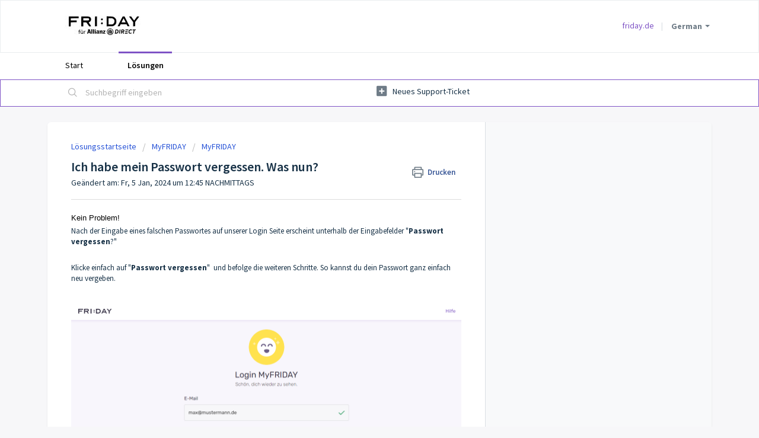

--- FILE ---
content_type: text/html; charset=utf-8
request_url: https://help.friday.de/de/support/solutions/articles/80000552894-ich-habe-mein-passwort-vergessen-was-nun-
body_size: 11853
content:
<!DOCTYPE html>
       
        <!--[if lt IE 7]><html class="no-js ie6 dew-dsm-theme " lang="de" dir="ltr" data-date-format="non_us"><![endif]-->       
        <!--[if IE 7]><html class="no-js ie7 dew-dsm-theme " lang="de" dir="ltr" data-date-format="non_us"><![endif]-->       
        <!--[if IE 8]><html class="no-js ie8 dew-dsm-theme " lang="de" dir="ltr" data-date-format="non_us"><![endif]-->       
        <!--[if IE 9]><html class="no-js ie9 dew-dsm-theme " lang="de" dir="ltr" data-date-format="non_us"><![endif]-->       
        <!--[if IE 10]><html class="no-js ie10 dew-dsm-theme " lang="de" dir="ltr" data-date-format="non_us"><![endif]-->       
        <!--[if (gt IE 10)|!(IE)]><!--><html class="no-js  dew-dsm-theme " lang="de" dir="ltr" data-date-format="non_us"><!--<![endif]-->
	<head>
		
		<!-- Title for the page -->
<title> Ich habe mein Passwort vergessen. Was nun? :  </title>

<!-- Meta information -->
<meta name="robots" content="noindex, nofollow" />
<meta name="description" content="Friday Support Portal und Versicherungs-Wissensdatenbank" />

<!-- Responsive setting -->
<link rel="apple-touch-icon" href="https://s3.eu-central-1.amazonaws.com/euc-cdn.freshdesk.com/data/helpdesk/attachments/production/80008766443/fav_icon/dIl6m7RA1CWTD-mdemE8oArMAmJ_ABC7Vg.ico" />
        <link rel="apple-touch-icon" sizes="72x72" href="https://s3.eu-central-1.amazonaws.com/euc-cdn.freshdesk.com/data/helpdesk/attachments/production/80008766443/fav_icon/dIl6m7RA1CWTD-mdemE8oArMAmJ_ABC7Vg.ico" />
        <link rel="apple-touch-icon" sizes="114x114" href="https://s3.eu-central-1.amazonaws.com/euc-cdn.freshdesk.com/data/helpdesk/attachments/production/80008766443/fav_icon/dIl6m7RA1CWTD-mdemE8oArMAmJ_ABC7Vg.ico" />
        <link rel="apple-touch-icon" sizes="144x144" href="https://s3.eu-central-1.amazonaws.com/euc-cdn.freshdesk.com/data/helpdesk/attachments/production/80008766443/fav_icon/dIl6m7RA1CWTD-mdemE8oArMAmJ_ABC7Vg.ico" />
        <meta name="viewport" content="width=device-width, initial-scale=1.0, maximum-scale=5.0, user-scalable=yes" /> 
		
		<!-- Adding meta tag for CSRF token -->
		<meta name="csrf-param" content="authenticity_token" />
<meta name="csrf-token" content="SJInoUxvR0EQ/DSzhgirJRWCi+DQ04qryUCS7lSn8F6mPm6BifXlUbQy1zeqaZZzHv58Bh/7QdhVx/SDrWI57Q==" />
		<!-- End meta tag for CSRF token -->
		
		<!-- Fav icon for portal -->
		<link rel='shortcut icon' href='https://s3.eu-central-1.amazonaws.com/euc-cdn.freshdesk.com/data/helpdesk/attachments/production/80008766443/fav_icon/dIl6m7RA1CWTD-mdemE8oArMAmJ_ABC7Vg.ico' />

		<!-- Base stylesheet -->
 
		<link rel="stylesheet" media="print" href="https://euc-assets5.freshdesk.com/assets/cdn/portal_print-6e04b27f27ab27faab81f917d275d593fa892ce13150854024baaf983b3f4326.css" />
	  		<link rel="stylesheet" media="screen" href="https://euc-assets6.freshdesk.com/assets/cdn/falcon_portal_utils-c6419fa0772a91891f1dcc2bbfbaec489c3a2a92731c172a2048b15de43ed05a.css" />	

		
		<!-- Theme stylesheet -->

		<link href="/support/theme.css?v=3&amp;d=1733328136" media="screen" rel="stylesheet" type="text/css">

		<!-- Google font url if present -->
		<link href='https://fonts.googleapis.com/css?family=Source+Sans+Pro:regular,italic,600,700,700italic' rel='stylesheet' type='text/css' nonce='EmdhjDm9DbqPT0I4KCQ1aA=='>

		<!-- Including default portal based script framework at the top -->
		<script src="https://euc-assets10.freshdesk.com/assets/cdn/portal_head_v2-d07ff5985065d4b2f2826fdbbaef7df41eb75e17b915635bf0413a6bc12fd7b7.js"></script>
		<!-- Including syntexhighlighter for portal -->
		<script src="https://euc-assets4.freshdesk.com/assets/cdn/prism-841b9ba9ca7f9e1bc3cdfdd4583524f65913717a3ab77714a45dd2921531a402.js"></script>

		    <!-- Google tag (gtag.js) -->
	<script async src='https://www.googletagmanager.com/gtag/js?id=G-MX6C5KN5LV' nonce="EmdhjDm9DbqPT0I4KCQ1aA=="></script>
	<script nonce="EmdhjDm9DbqPT0I4KCQ1aA==">
	  window.dataLayer = window.dataLayer || [];
	  function gtag(){dataLayer.push(arguments);}
	  gtag('js', new Date());
	  gtag('config', 'G-MX6C5KN5LV');
	</script>


		<!-- Access portal settings information via javascript -->
		 <script type="text/javascript">     var portal = {"language":"de","name":"","contact_info":"","current_page_name":"article_view","current_tab":"solutions","vault_service":{"url":"https://vault-service-eu.freshworks.com/data","max_try":2,"product_name":"fd"},"current_account_id":1842694,"preferences":{"bg_color":"#f7f7f9","header_color":"#ffffff","help_center_color":"#f7f7f9","footer_color":"#183247","tab_color":"#ffffff","tab_hover_color":"#7e53c5","btn_background":"#f7f7f9","btn_primary_background":"#7e53c5","baseFont":"Source Sans Pro","textColor":"#183247","headingsFont":"Source Sans Pro","headingsColor":"#183247","linkColor":"#183247","linkColorHover":"#7e53c5","inputFocusRingColor":"#7e53c5","nonResponsive":"false"},"image_placeholders":{"spacer":"https://euc-assets2.freshdesk.com/assets/misc/spacer.gif","profile_thumb":"https://euc-assets8.freshdesk.com/assets/misc/profile_blank_thumb-4a7b26415585aebbd79863bd5497100b1ea52bab8df8db7a1aecae4da879fd96.jpg","profile_medium":"https://euc-assets6.freshdesk.com/assets/misc/profile_blank_medium-1dfbfbae68bb67de0258044a99f62e94144f1cc34efeea73e3fb85fe51bc1a2c.jpg"},"falcon_portal_theme":true,"current_object_id":80000552894};     var attachment_size = 20;     var blocked_extensions = "";     var allowed_extensions = "";     var store = { 
        ticket: {},
        portalLaunchParty: {} };    store.portalLaunchParty.ticketFragmentsEnabled = false;    store.pod = "eu-central-1";    store.region = "EU"; </script> 


			
	</head>
	<body>
            	
		
		
		
	<header class="banner">
		<div class="banner-wrapper page">
			<div class="banner-title">
				<a href="http://help.friday.de/de/support/home"class='portal-logo'><span class="portal-img"><i></i>
                    <img src='https://s3.eu-central-1.amazonaws.com/euc-cdn.freshdesk.com/data/helpdesk/attachments/production/80486354428/logo/XWImxZmx8PdmrlOG8hymHvfKotRgKatMDQ.jpg' alt="Logo"
                        onerror="default_image_error(this)" data-type="logo" />
                 </span></a>
				<h1 class="ellipsis heading"></h1>
			</div>
			<nav class="banner-nav">
              <a id="backlink" href="https://friday.de">friday.de</a>
				<div class="banner-language-selector pull-right" data-tabs="tabs"
                data-toggle='tooltip' data-placement="bottom" title=""><ul class="language-options" role="tablist"><li class="dropdown"><h5 class="dropdown-toggle" data-toggle="dropdown"><span>German</span><span class="caret"></span></h5><ul class="dropdown-menu " role="menu" aria-labelledby="dropdownMenu"><li><a class="" tabindex="-1" href="/en/support/solutions/articles/80000552894-ich-habe-mein-passwort-vergessen-was-nun-">English</a></li><li><a class="active" tabindex="-1" href="/de/support/solutions/articles/80000552894-ich-habe-mein-passwort-vergessen-was-nun-"><span class='icon-dd-tick-dark'></span>German </a></li></ul></li></ul></div> <div class="welcome">Willkommen <b></b> </div>  <b><a href="/de/support/login"><b>Anmelden</b></a></b>
			</nav>
		</div>
	</header>
	<nav class="page-tabs">
		<div class="page no-padding no-header-tabs">
			
				<a data-toggle-dom="#header-tabs" href="#" data-animated="true" class="mobile-icon-nav-menu show-in-mobile"></a>
				<div class="nav-link" id="header-tabs">
					
						
							<a href="/de/support/home" class="">Start</a>
						
					
						
							<a href="/de/support/solutions" class="active">Lösungen</a>
						
					
				</div>
			
		</div>
	</nav>

<!-- Search and page links for the page -->

	<section class="help-center-sc rounded-6">
		<div class="page no-padding">
		<div class="hc-search">
			<div class="hc-search-c">
				<form class="hc-search-form print--remove" autocomplete="off" action="/de/support/search/solutions" id="hc-search-form" data-csrf-ignore="true">
	<div class="hc-search-input">
	<label for="support-search-input" class="hide">Suchbegriff eingeben</label>
		<input placeholder="Suchbegriff eingeben" type="text"
			name="term" class="special" value=""
            rel="page-search" data-max-matches="10" id="support-search-input">
	</div>
	<div class="hc-search-button">
		<button class="btn btn-primary" aria-label="Suche" type="submit" autocomplete="off">
			<i class="mobile-icon-search hide-tablet"></i>
			<span class="hide-in-mobile">
				Suchen
			</span>
		</button>
	</div>
</form>
			</div>
		</div>
		<div class="hc-nav ">
			 <nav>   <div>
              <a href="/de/support/tickets/new" class="mobile-icon-nav-newticket new-ticket ellipsis" title="Neues Support-Ticket">
                <span> Neues Support-Ticket </span>
              </a>
            </div>   <div>
              <a href="/de/support/tickets" class="mobile-icon-nav-status check-status ellipsis" title="Ticketstatus überprüfen">
                <span>Ticketstatus überprüfen</span>
              </a>
            </div>  </nav>
		</div>
		</div>
	</section>



<script>
jQuery(document).ready(function()
{ jQuery('.mobile-icon-nav-status.check-status.ellipsis').remove() }
);
</script>


<div class="page">
	
	
	<!-- Search and page links for the page -->
	

	<!-- Notification Messages -->
	 <div class="alert alert-with-close notice hide" id="noticeajax"></div> 

	
	<div class="c-wrapper">		
		<section class="main content rounded-6 min-height-on-desktop fc-article-show" id="article-show-80000552894">
	<div class="breadcrumb">
		<a href="/de/support/solutions"> Lösungsstartseite </a>
		<a href="/de/support/solutions/80000269714">MyFRIDAY</a>
		<a href="/de/support/solutions/folders/80000398245">MyFRIDAY</a>
	</div>
	<b class="page-stamp page-stamp-article">
		<b class="icon-page-article"></b>
	</b>

	<h2 class="heading">Ich habe mein Passwort vergessen. Was nun?
	 	<a href="#"
            class="solution-print--icon print--remove"
 			title="Diesen Artikel drucken"
 			arial-role="link"
 			arial-label="Diesen Artikel drucken"
			id="print-article"
 		>
			<span class="icon-print"></span>
			<span class="text-print">Drucken</span>
 		</a>
	</h2>
	
	<p>Geändert am: Fr, 5 Jan, 2024 um 12:45 NACHMITTAGS</p>
	<hr />
	

	<article class="article-body" id="article-body" rel="image-enlarge">
		<p dir="ltr"><span style="color: rgb(0, 0, 0); font-family: -apple-system, BlinkMacSystemFont, &quot;Segoe UI&quot;, Roboto, &quot;Helvetica Neue&quot;, Arial, sans-serif; font-size: 13px; font-style: normal; font-variant-ligatures: normal; font-variant-caps: normal; font-weight: 400; letter-spacing: normal; orphans: 2; text-align: left; text-indent: 0px; text-transform: none; widows: 2; word-spacing: 0px; -webkit-text-stroke-width: 0px; white-space: normal;  text-decoration-thickness: initial; text-decoration-style: initial; text-decoration-color: initial; display: inline !important; float: none;">Kein Problem!&nbsp;</span>&nbsp;</p><p dir="ltr">Nach der Eingabe eines falschen Passwortes auf unserer <a href="https://my.friday.de/login">Login Seite</a> erscheint unterhalb der Eingabefelder "<strong>Passwort vergessen</strong>?"</p><p dir="ltr"><br></p><p dir="ltr">Klicke einfach auf "<strong>Passwort vergessen</strong>" &nbsp;und befolge die weiteren Schritte. So kannst du dein Passwort ganz einfach neu vergeben.&nbsp;</p><p dir="ltr"><br></p><p dir="ltr"><img src="https://s3-eu-central-1.amazonaws.com/euc-cdn.freshdesk.com/data/helpdesk/attachments/production/80296433379/original/e6S_pPa5IxHV1BWMiC6jbnvPT2sVbqfc3Q.png?1704455082" style="width: auto;" class="fr-fic fr-fil fr-dib" data-attachment="[object Object]" data-id="80296433379"></p><p dir="ltr"><br></p><p dir="ltr"><span dir="ltr" style="color: rgb(24, 50, 71); font-family: -apple-system, system-ui, &quot;Segoe UI&quot;, Roboto, &quot;Helvetica Neue&quot;, Arial, sans-serif; font-size: 13px; font-weight: 400; text-align: start; text-indent: 0px; display: inline !important;">Solltest du dennoch Schwierigkeiten haben, sende uns bitte eine Nachricht über unser&nbsp;</span><strong dir="ltr" style="box-sizing: border-box; font-weight: 700; color: rgb(24, 50, 71); font-family: -apple-system, system-ui, &quot;Segoe UI&quot;, Roboto, &quot;Helvetica Neue&quot;, Arial, sans-serif; font-size: 13px; text-align: start; text-indent: 0px;"><a dir="ltr" href="https://help.friday.de/de/support/tickets/new" rel="noopener noreferrer" style="box-sizing: border-box; color: rgb(44, 92, 197);" target="_blank">Kontaktformular</a></strong><strong dir="ltr" style="box-sizing: border-box; font-weight: 700; color: rgb(24, 50, 71); font-family: -apple-system, system-ui, &quot;Segoe UI&quot;, Roboto, &quot;Helvetica Neue&quot;, Arial, sans-serif; font-size: 13px; text-align: start; text-indent: 0px;">&nbsp;</strong>und gib als Thema <strong>"Allgemein"</strong> und <strong>"Kundenportal"</strong> an.</p>
	</article>

	<hr />	
		

		<p class="article-vote" id="voting-container" 
											data-user-id="" 
											data-article-id="80000552894"
											data-language="de">
										War diese Antwort hilfreich?<span data-href="/de/support/solutions/articles/80000552894/thumbs_up" class="vote-up a-link" id="article_thumbs_up" 
									data-remote="true" data-method="put" data-update="#voting-container" 
									data-user-id=""
									data-article-id="80000552894"
									data-language="de"
									data-update-with-message="Wir freuen uns, dass wir Ihnen helfen konnten. Danke für Ihr Feedback.">
								Ja</span><span class="vote-down-container"><span data-href="/de/support/solutions/articles/80000552894/thumbs_down" class="vote-down a-link" id="article_thumbs_down" 
									data-remote="true" data-method="put" data-update="#vote-feedback-form" 
									data-user-id=""
									data-article-id="80000552894"
									data-language="de"
									data-hide-dom="#voting-container" data-show-dom="#vote-feedback-container">
								Nein</span></span></p><a class="hide a-link" id="vote-feedback-form-link" data-hide-dom="#vote-feedback-form-link" data-show-dom="#vote-feedback-container">Feedback senden</a><div id="vote-feedback-container"class="hide">	<div class="lead">Leider konnten wir nicht helfen. Helfen Sie uns mit Ihrem Feedback, diesen Artikel zu verbessern.</div>	<div id="vote-feedback-form">		<div class="sloading loading-small loading-block"></div>	</div></div>
		
</section>
<section class="sidebar content rounded-6 fc-related-articles">
	<div id="related_articles"><div class="cs-g-c"><section class="article-list"><h3 class="list-lead">Verwandte Artikel</h3><ul rel="remote" 
			data-remote-url="/de/support/search/articles/80000552894/related_articles?container=related_articles&limit=10" 
			id="related-article-list"></ul></section></div></div>
</section>

<script nonce="EmdhjDm9DbqPT0I4KCQ1aA==">
	['click', 'keypress'].forEach(function eventsCallback(event) {
		document.getElementById('print-article').addEventListener(event, function (e) {
			if (event === 'keypress' && e.key !== 'Enter') return;
			e.preventDefault();
			print();
		});
	});
</script>

	</div>
	

	

</div>

<footer class="footer rounded-6">
    <nav class="footer-links page no-padding">
        
        
        <a href="/de/support/home" class="">Start</a>
        
        <a href="/de/support/solutions" class="active">Lösungen</a>
        
        
        
          <a href="#portal-cookie-info" rel="freshdialog" data-lazy-load="true" class="cookie-link"
        data-width="450px" title="Warum wir Cookies lieben" data-template-footer="">
        Cookie-Richtlinie
      </a> <div id="portal-cookie-info" class="hide"><textarea>
        <p>Wir nutzen Cookies, um Ihnen eine bessere Benutzererfahrung in Freshdesk zu bieten. </p>
        <p>In unserer <a href="https://www.freshworks.com/privacy/" target="_blank" rel="nofollow">Datenschutzrichtlinie</a> erfahren Sie mehr über von uns verwendete Cookies und deren Funktion. Wenn Sie Cookies nicht leiden können oder Sie einfach auf Diät sind, können Sie alles Cookies deaktivieren. Beachten Sie jedoch, dass der Freshdesk-Service einige Cookies intensiv verwendet und durch eine Deaktivierung einige Teile von Freshdesk nicht ordnungsgemäß funktionieren werden. </p>
        <p>Wir nehmen außerdem an, dass Sie der in unserer <a href="https://www.freshworks.com/privacy/" target="_blank" rel="nofollow">Datenschutzrichtlinie</a> beschriebenen Art und Weise, wie wir Cookies verwenden, zustimmen. Dies gilt nicht, wenn Sie alle Cookies in Ihrem Browser deaktiviert haben. </p>
      </textarea></div> 
    </nav>
</footer>
  <div class="copyright">
        <a href=https://freshdesk.com/de/?utm_source=portal&utm_medium=reflink&utm_campaign=portal_reflink target="_blank" rel="nofollow"> Helpdesk-Software </a>
        von Freshdesk
      </div> 

<script type='text/javascript'>

  	const envID = '1842694'
    var formValuesGermany = {
        
    "File a new claim": {
      "": {},
      "Car insurance": {},
      "Home content": {},
      "Private Liability": {}
    },
    "Claims": {
"":{},
        "Existing claim": {
            "": {},
            "Claim buyback": {},
            "Other": {}
        },
        "Claim documents": {
            "": {},
            "Cost estimate": {},
            "Assessment": {},
            "Photos": {},
            "Sketches": {},
            "Repair invoice": {},
            "Report from authorities": {},
            "Roadkill": {},
            "EU protocoll": {},
            "Other documents": {}
        }
    },
    "Car insurance": {
        "": {},
        "New quote": {},
        "SF class": {},
        "EVB": {},
        "Second car": {},
        "Invoices": {},
        "Mileage reporting": {},
        "Cancellation": {},
        "Admission office": {},
        "Contract change": {
            "": {},
            "Third Party Liability": {},
            "Partial Comprehensive": {},
            "Comprehensive": {},
            "Assistance": {},
            "Discount protection": {},
            "Travel package": {},
            "Driver protection": {},
            "Repairshop selection": {},
            "ECO": {},
            "Mileage": {},
            "Drivers": {},
            "To Original": {},
            "To PPKM": {}
        },
        "Change of insurers": {},
        "Double insurance": {},
        "Additional driver": {},
        "Legal protection": {},
        "Other": {}
    },
    "Home content": {
        "": {},
        "New quote": {},
        "Invoices": {},
        "Contract change": {
            "": {},
            "Bike": {},
            "Glass": {},
            "Zen mode": {}
        },
        "Move": {},
        "Cancellation": {},
        "Other": {}
    },
    "Private Liability": {
    "": {},
    "Coverage level (small, medium, large)": {},
    "Tariff (e.g. single with kids, family no kids etc)": {},
    "Deductible (0, 150, 300, 1000)": {},
    "Insured sum change": {},
    "Changing add-ons (criminal law protection, legal protection for bad debt coverage, rental car protection)": {},
    "Change address": {},
    "Change bank details": {},
    "Change contact data": {}
	},
    "General requests": {
        "": {},
        "My data": {
            "": {},
            "Name": {},
            "Address": {},
            "Birthdate": {},
            "Email address": {},
            "Iban": {},
            "Payment method": {}
        },
        "Portal": {
            "": {},
            "Registration": {},
            "No login data": {},
            "Forgot my password": {}
        },
        "Voucher": {},
        "Cashback": {},
        "Data protection": {},
        "Data removal": {},
        "General requests": {}
    },
    "Complaints": {},
    "": {}
};
  	var policyNumberID = 'helpdesk_ticket_custom_field_cf_xx_all_policy_number_' + envID
    var allHideableFields = [
        'helpdesk_ticket_custom_field_cf_xx_all_license_plate_1842694',
        'helpdesk_ticket_custom_field_cf_xx_claims_claim_number_1842694',
        'helpdesk_ticket_custom_field_cf_xx_all_policy_number_1842694',
        'helpdesk_ticket_custom_field_cf_xx_claims_requester_role_1842694',
      	'helpdesk_ticket_custom_field_cf_odometer_reading_1842694',
      	'ticket_file',
    ];

    var hideByDefault = [
        'helpdesk_ticket_custom_field_cf_xx_all_license_plate_1842694',
        'helpdesk_ticket_custom_field_cf_xx_claims_claim_number_1842694',
        'helpdesk_ticket_custom_field_cf_xx_all_policy_number_1842694',
        'helpdesk_ticket_custom_field_cf_xx_claims_requester_role_1842694',
      	'helpdesk_ticket_custom_field_cf_odometer_reading_1842694'
    ];
    var newClaimForm = ['helpdesk_ticket_custom_field_cf_xx_all_policy_number_' + envID,
        'helpdesk_ticket_custom_field_cf_xx_claims_requester_role_' + envID];
  
  	var newCarClaimForm = ['helpdesk_ticket_custom_field_cf_xx_all_license_plate_' + envID];
  
    var existingClaimForm = ['helpdesk_ticket_custom_field_cf_xx_claims_claim_number_1842694',
        'helpdesk_ticket_custom_field_cf_xx_all_policy_number_1842694'];
  
    var odometerReadingForm = ['helpdesk_ticket_custom_field_cf_odometer_reading_1842694',
         'helpdesk_ticket_custom_field_cf_xx_all_policy_number_1842694'];
   
    var serviceForm = ['helpdesk_ticket_custom_field_cf_xx_all_policy_number_1842694'];
	
    hideByDefault.map(function (field_id) {
        jQuery('#' + field_id).parents('.control-group').hide();
    })

    var topic1SelectId = 'helpdesk_ticket_custom_field_cf_xx_all_topic_lvl_1_1842694';
    var topic2SelectId = 'helpdesk_ticket_custom_field_cf_xx_all_topic_lvl_2_1842694';
    var topic3SelectId = 'helpdesk_ticket_custom_field_cf_xx_all_topic_lvl_3_1842694';
  	var odometerReadingId = 'helpdesk_ticket_custom_field_cf_odometer_reading_1842694';


    /*********************************************************
     * 
     *  On document ready - filter top level
     * 
     * *******************************************************/
    jQuery(document).ready(function () {
     	  // prefill the new claim form options
		if (window.location.search.includes('new_claim')) {
          // set new claim option
          jQuery('#' + topic1SelectId).val('File a new claim')
          var fieldsToHide = hideByDefault.filter(n => !newClaimForm.includes(n))
          // hide other group fields
          fieldsToHide.map(function (field_id) {
            jQuery('#' + field_id).parents('.control-group').hide();
            jQuery('#' + field_id).val('')
          })
          // unhide the hidden ones
          allHideableFields.filter(n => !fieldsToHide.includes(n)).map(function (field_id) {
              jQuery('#' + field_id).parents('.control-group').show();
          })
         }
        jQuery('#' + topic1SelectId).children("option").each(function () {
            if (!Object.keys(formValuesGermany).includes(jQuery(this).val())) {
                jQuery(this).remove()
            }
        })
    });

      /*********************************************************
     * 
     *  On lvl1 change - filter level 2
     * 
     * *******************************************************/
    jQuery(document).on('change', '#' + topic1SelectId, function () {
        var value = jQuery(this).val()
        jQuery('#' + topic2SelectId).children("option").each(function () {
            if (!Object.keys(formValuesGermany[value]).includes(jQuery(this).val())) {
                jQuery(this).remove()
            }
        })
        
        var fieldsToHide = hideByDefault;
        if (value == 'File a new claim') {
            fieldsToHide = hideByDefault.filter(n => !newClaimForm.includes(n));
        }
        else if (value == 'Claims') {
            fieldsToHide = hideByDefault.filter(n => !existingClaimForm.includes(n));
        } 
      	else {
            fieldsToHide = hideByDefault.filter(n => !serviceForm.includes(n));
        }
        fieldsToHide.map(function (field_id) {
            jQuery('#' + field_id).parents('.control-group').hide();
            jQuery('#' + field_id).val('')
        })
        // unhide the hidden ones
        allHideableFields.filter(n => !fieldsToHide.includes(n)).map(function (field_id) {
            jQuery('#' + field_id).parents('.control-group').show();
        })
    });

     /*********************************************************
     * 
     *  On lvl2 change - filter level 3
     * 
     * *******************************************************/
     jQuery(document).on('change', '#' + topic2SelectId, function () {
        var valueForm1 = jQuery('#'+topic1SelectId).val()

        var valueForm2 = jQuery(this).val()
        jQuery('#' + topic3SelectId).children("option").each(function () {
            if (!Object.keys(formValuesGermany[valueForm1][valueForm2]).includes(jQuery(this).val())) {
                jQuery(this).remove()
            }
        })
          if (valueForm1 == 'Car insurance') {   
              var fieldsToHide = hideByDefault;

              if(valueForm2 == 'Mileage reporting') {
                  fieldsToHide = hideByDefault.filter(n => !odometerReadingForm.includes(n));   
                  jQuery('label[for="helpdesk_ticket_description"]').html(
                      'Beschreibung<br><br><b>Bitte gib auch Deinen Vor- und Nachnamen an.</b> ' +  
                      'Um sofort eine Rückmeldung auf Deine Eingaben zu erhalten, ' +  
                      'kannst uns den Kilometerstand auch über <b><u>⇒ <a href="https://my.friday.de">MyFRIDAY</a> ⇐</u></b> mitteilen.'
                  );
              } else {
                  fieldsToHide = hideByDefault.filter(n => !serviceForm.includes(n));
                  jQuery('label[for="helpdesk_ticket_description"]').html('Beschreibung');
              }
              filterFields(fieldsToHide);
          }
          if(valueForm1 == 'File a new claim') { 
             var fieldsToHide = hideByDefault;
             
             if(valueForm2 == 'Car insurance') {
                fieldsToHide = hideByDefault.filter(n => !newClaimForm.includes(n) && !newCarClaimForm.includes(n));
             } else {
               fieldsToHide = hideByDefault.filter(n => !newClaimForm.includes(n));
            }
           filterFields(fieldsToHide);
         }
    });
  
   /*********************************************************
   *
   * Filter fields
   *
   * *******************************************************/
  function filterFields(fieldsToHide) {
      fieldsToHide.map(function (field_id) {
          jQuery('#' + field_id).parents('.control-group').hide();
          jQuery('#' + field_id).val('')
      })
      // unhide the hidden ones
      allHideableFields.filter(n => !fieldsToHide.includes(n)).map(function (field_id) {
          jQuery('#' + field_id).parents('.control-group').show();
      })
  }
 
    /*********************************************************
    * 
    *  Odometer reading value restrictions
    * 
    * *******************************************************/ 
    jQuery(document).on('keyup keydown change', '#' + odometerReadingId, function () {
      this.value=this.value.replace(/[^\d]+/,'')
    });
  
	jQuery(document).ready(function()
    {
      jQuery('#' + odometerReadingId).attr('maxlength','10');
    });
   
    /*********************************************************
    * 
    *  Policy number value restrictions
    * 
    * *******************************************************/ 
  jQuery(document).on('change', '#' + topic1SelectId, function () {
    var value = jQuery(this).val();
        addHint(value);
  });
  jQuery(document).on('change', '#' + topic2SelectId, function () {
    var topic1 = jQuery('#' + topic1SelectId).val();
    if(topic1 == 'File a new claim') {
      var value = jQuery(this).val();
      addHint(value);
    }
  });
  
  jQuery(document).on('change keyup keydown focusout', '#' + policyNumberID, function () {
    var topic1 = jQuery('#' + topic1SelectId).val();
    var topic2 = jQuery('#' + topic2SelectId).val();
    if (topic1 == 'Car insurance' || topic2 == 'Car insurance') {
      this.value=this.value.replace(/[^\d-]+/,'').substring(0,13)
    } else if (topic1 == 'Home content' || topic2 == 'Home content' || topic1 == 'Private Liability' || topic2 == 'Private Liability') {
      this.value=this.value.replace(/[^\d]+/,'').substring(0,10)
    }
  });
  
  function addHint(value) {
    if (value == 'Car insurance') {
      jQuery('#' + policyNumberID).attr('placeholder', '1234-123-1234');
    }
    else if (value == 'Home content' || value == 'Private Liability') {
      jQuery('#' + policyNumberID).attr("placeholder", "1234567890");
    }
    else {
      jQuery('#' + policyNumberID).removeAttr("placeholder").removeAttr('maxlength');
    }	
  };
  
</script>



			<script src="https://euc-assets9.freshdesk.com/assets/cdn/portal_bottom-0fe88ce7f44d512c644a48fda3390ae66247caeea647e04d017015099f25db87.js"></script>

		<script src="https://euc-assets3.freshdesk.com/assets/cdn/redactor-642f8cbfacb4c2762350a557838bbfaadec878d0d24e9a0d8dfe90b2533f0e5d.js"></script> 
		<script src="https://euc-assets3.freshdesk.com/assets/cdn/lang/de-249b90e767ca789f085d1b55e074ebf184867f7913ab9f960c5a5590fa4687bd.js"></script>
		<!-- for i18n-js translations -->
  		<script src="https://euc-assets2.freshdesk.com/assets/cdn/i18n/portal/de-1abe76bf9089a8de99f0c7da2dbf06e4ef6c838f50d6b082b55152a56f37ceca.js"></script>
		<!-- Including default portal based script at the bottom -->
		<script nonce="EmdhjDm9DbqPT0I4KCQ1aA==">
//<![CDATA[
	
	jQuery(document).ready(function() {
					
		// Setting the locale for moment js
		moment.lang('de');

		var validation_meassages = {"required":"Dies ist ein Pflichtfeld.","remote":"Bitte reparieren Sie dieses Feld.","email":"Bitte geben Sie eine gültige E-Mail-Adresse an.","url":"Bitte geben Sie eine gültige URL an.","date":"Bitte geben Sie ein gültiges Datum an.","dateISO":"Bitte geben Sie ein gültiges Datum ( ISO ) an.","number":"Geben Sie bitte eine gültige Nummer ein.","digits":"Bitte geben Sie nur Ziffern ein.","creditcard":"Geben Sie bitte eine gültige Kreditkartennummer ein.","equalTo":"Bitte geben Sie den Wert nochmals ein.","two_decimal_place_warning":"Wert darf nicht mehr als 2 Dezimalstellen haben","select_atleast_one":"Wählen Sie mindestens eine Option aus.","select2_minimum_limit":"Bitte geben Sie %{char_count} oder mehr Zeichen ein","select2_maximum_limit":"Sie können nur %{limit} %{container} auswählen","maxlength":"Bitte geben Sie nicht mehr als {0} Zeichen ein.","minlength":"Bitte geben Sie mindestens {0} Zeichen ein.","rangelength":"Bitte geben Sie einen Wert ein, der zwischen {0} und {1} Zeichen lang.","range":"Bitte geben Sie einen Wert zwischen {0} und {1} ein.","max":"Bitte geben Sie einen Wert der gleich oder weniger als {0} ist.","min":"Bitte geben Sie einen Wert der gleich oder höher als {0} ist.","select2_maximum_limit_jq":"Sie können nur wählen zwischen {0} und {1}","facebook_limit_exceed":"Ihre Facebook Nachricht war über 8000 Zeichen lang. Sie müssen sich kürzer fassen.","messenger_limit_exceeded":"Oops! Sie haben das Maximum an Zeichen überschritten, dass die Messenger Plattform zulässt. Sie müssen ihre Antwort anpassen.","not_equal_to":"Dieses Element sollte nicht gleich sein wie","email_address_invalid":"Eine oder mehrere Email Adresse(n) sind ungültig. ","twitter_limit_exceed":"Sie haben das Maximum an Zeichen überschritten, dass Twitter zulässt. Bitte kürzen Sie Ihre Antwort.","password_does_not_match":"Die Passwörter stimmen nicht überein, bitte versuchen Sie es erneut.","valid_hours":"Bitte geben Sie eine gültige Anzahl an Stunden ein","reply_limit_exceed":"Ihre Antwort war über 2000 Zeichen lang. Sie müssen sich kürzer fassen.","url_format":"Ungültiges URL Format","url_without_slash":"Bitte geben Sie eine gültige URL ohne \"/\" ein","link_back_url":"Bitte geben Sie eine gültige Linkback URL ein","requester_validation":"Bitte geben Sie einen gültigen Anfragenden ein oder <a href=\"#\" id=\"add_requester_btn_proxy\">Neuen Anfragender anlegen</a>","agent_validation":"Bitte geben Sie gültigen Benutzerinformationen ein","email_or_phone":"Bitte geben Sie Ihre Email Adresse oder Telefonnummer ein","upload_mb_limit":"Ihre hochgeladene Datei ist grösser als 15 MB","invalid_image":"Bilddatei ungültig","atleast_one_role":"Mindestens eine Rolle muss einem Bearbeiter zugeordnet sein","invalid_time":"Ungültige Zeiteingabe","remote_fail":"Die Remote-Validierung ist fehlgeschlagen","trim_spaces":"Automatisches Trimmen von führenden und nachfolgenden Leerzeichen","hex_color_invalid":"Bitte geben sie einen gültigen hex Farbencode ein","name_duplication":"Dieser Name existiert schon.","invalid_value":"Ungültiger Wert","invalid_regex":"Ungültige Bezeichnung","same_folder":"Kann nicht in den gleichen Ordner verschoben werden","maxlength_255":"Bitte geben Sie weniger als 255 Zeichen ein","decimal_digit_valid":"Wert darf nicht mehr als 2 Dezimalstellen haben","atleast_one_field":"Bitte füllen Sie mindestens {0} dieser Felder aus.","atleast_one_portal":"Bitte wählen Sie mindestens ein Portal aus","custom_header":"Bitte geben Sie einen benutzerdefinierten Header im Format - header: value ein.","same_password":"Sollte mit dem Passwort übereinstimmen","select2_no_match":"Kein übereinstimmender %{container} gefunden","integration_no_match":"keine übereinstimmenden Daten...","time":"Bitte eine gültige Zeit eingeben","valid_contact":"Bitte einen gültigen Kontakt eingeben","field_invalid":"Dieses Feld ist ungültig","ember_method_name_reserved":"Dieser Name ist reserviert und kann nicht verwendet werden. Bitte wählen Sie einen anderen Namen."}	

		jQuery.extend(jQuery.validator.messages, validation_meassages );


		jQuery(".call_duration").each(function () {
			var format,time;
			if (jQuery(this).data("time") === undefined) { return; }
			if(jQuery(this).hasClass('freshcaller')){ return; }
			time = jQuery(this).data("time");
			if (time>=3600) {
			 format = "hh:mm:ss";
			} else {
				format = "mm:ss";
			}
			jQuery(this).html(time.toTime(format));
		});
	});

	// Shortcuts variables
	var Shortcuts = {"global":{"help":"?","save":"mod+return","cancel":"esc","search":"/","status_dialog":"mod+alt+return","save_cuctomization":"mod+shift+s"},"app_nav":{"dashboard":"g d","tickets":"g t","social":"g e","solutions":"g s","forums":"g f","customers":"g c","reports":"g r","admin":"g a","ticket_new":"g n","compose_email":"g m"},"pagination":{"previous":"alt+left","next":"alt+right","alt_previous":"j","alt_next":"k"},"ticket_list":{"ticket_show":"return","select":"x","select_all":"shift+x","search_view":"v","show_description":"space","unwatch":"w","delete":"#","pickup":"@","spam":"!","close":"~","silent_close":"alt+shift+`","undo":"z","reply":"r","forward":"f","add_note":"n","scenario":"s"},"ticket_detail":{"toggle_watcher":"w","reply":"r","forward":"f","add_note":"n","close":"~","silent_close":"alt+shift+`","add_time":"m","spam":"!","delete":"#","show_activities_toggle":"}","properties":"p","expand":"]","undo":"z","select_watcher":"shift+w","go_to_next":["j","down"],"go_to_previous":["k","up"],"scenario":"s","pickup":"@","collaboration":"d"},"social_stream":{"search":"s","go_to_next":["j","down"],"go_to_previous":["k","up"],"open_stream":["space","return"],"close":"esc","reply":"r","retweet":"shift+r"},"portal_customizations":{"preview":"mod+shift+p"},"discussions":{"toggle_following":"w","add_follower":"shift+w","reply_topic":"r"}};
	
	// Date formats
	var DATE_FORMATS = {"non_us":{"moment_date_with_week":"ddd, D MMM, YYYY","datepicker":"d M, yy","datepicker_escaped":"d M yy","datepicker_full_date":"D, d M, yy","mediumDate":"d MMM, yyyy"},"us":{"moment_date_with_week":"ddd, MMM D, YYYY","datepicker":"M d, yy","datepicker_escaped":"M d yy","datepicker_full_date":"D, M d, yy","mediumDate":"MMM d, yyyy"}};

	var lang = { 
		loadingText: "Bitte warten Sie...",
		viewAllTickets: "Alle Tickets anzeigen"
	};


//]]>
</script> 

		

		<img src='/de/support/solutions/articles/80000552894-ich-habe-mein-passwort-vergessen-was-nun-/hit' alt='Anzahl der Artikelansichten' aria-hidden='true'/>
		<script type="text/javascript">
     		I18n.defaultLocale = "en";
     		I18n.locale = "de";
		</script>
			
    	


		<!-- Include dynamic input field script for signup and profile pages (Mint theme) -->

	</body>
</html>
